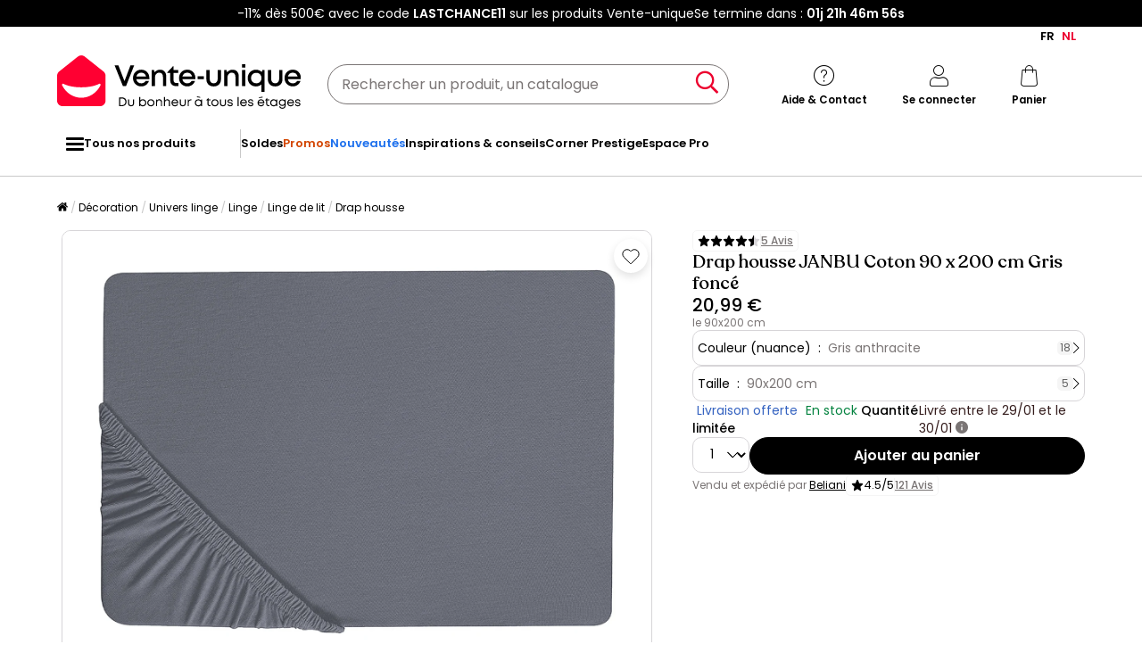

--- FILE ---
content_type: text/html; charset=utf-8
request_url: https://www.google.com/recaptcha/api2/anchor?ar=1&k=6LeKhU4pAAAAADKrUjV2u5pRv2dbHidBEDMej4b2&co=aHR0cHM6Ly9mci52ZW50ZS11bmlxdWUuYmU6NDQz&hl=en&v=PoyoqOPhxBO7pBk68S4YbpHZ&size=invisible&anchor-ms=20000&execute-ms=30000&cb=4rv1rhrxxhv8
body_size: 48880
content:
<!DOCTYPE HTML><html dir="ltr" lang="en"><head><meta http-equiv="Content-Type" content="text/html; charset=UTF-8">
<meta http-equiv="X-UA-Compatible" content="IE=edge">
<title>reCAPTCHA</title>
<style type="text/css">
/* cyrillic-ext */
@font-face {
  font-family: 'Roboto';
  font-style: normal;
  font-weight: 400;
  font-stretch: 100%;
  src: url(//fonts.gstatic.com/s/roboto/v48/KFO7CnqEu92Fr1ME7kSn66aGLdTylUAMa3GUBHMdazTgWw.woff2) format('woff2');
  unicode-range: U+0460-052F, U+1C80-1C8A, U+20B4, U+2DE0-2DFF, U+A640-A69F, U+FE2E-FE2F;
}
/* cyrillic */
@font-face {
  font-family: 'Roboto';
  font-style: normal;
  font-weight: 400;
  font-stretch: 100%;
  src: url(//fonts.gstatic.com/s/roboto/v48/KFO7CnqEu92Fr1ME7kSn66aGLdTylUAMa3iUBHMdazTgWw.woff2) format('woff2');
  unicode-range: U+0301, U+0400-045F, U+0490-0491, U+04B0-04B1, U+2116;
}
/* greek-ext */
@font-face {
  font-family: 'Roboto';
  font-style: normal;
  font-weight: 400;
  font-stretch: 100%;
  src: url(//fonts.gstatic.com/s/roboto/v48/KFO7CnqEu92Fr1ME7kSn66aGLdTylUAMa3CUBHMdazTgWw.woff2) format('woff2');
  unicode-range: U+1F00-1FFF;
}
/* greek */
@font-face {
  font-family: 'Roboto';
  font-style: normal;
  font-weight: 400;
  font-stretch: 100%;
  src: url(//fonts.gstatic.com/s/roboto/v48/KFO7CnqEu92Fr1ME7kSn66aGLdTylUAMa3-UBHMdazTgWw.woff2) format('woff2');
  unicode-range: U+0370-0377, U+037A-037F, U+0384-038A, U+038C, U+038E-03A1, U+03A3-03FF;
}
/* math */
@font-face {
  font-family: 'Roboto';
  font-style: normal;
  font-weight: 400;
  font-stretch: 100%;
  src: url(//fonts.gstatic.com/s/roboto/v48/KFO7CnqEu92Fr1ME7kSn66aGLdTylUAMawCUBHMdazTgWw.woff2) format('woff2');
  unicode-range: U+0302-0303, U+0305, U+0307-0308, U+0310, U+0312, U+0315, U+031A, U+0326-0327, U+032C, U+032F-0330, U+0332-0333, U+0338, U+033A, U+0346, U+034D, U+0391-03A1, U+03A3-03A9, U+03B1-03C9, U+03D1, U+03D5-03D6, U+03F0-03F1, U+03F4-03F5, U+2016-2017, U+2034-2038, U+203C, U+2040, U+2043, U+2047, U+2050, U+2057, U+205F, U+2070-2071, U+2074-208E, U+2090-209C, U+20D0-20DC, U+20E1, U+20E5-20EF, U+2100-2112, U+2114-2115, U+2117-2121, U+2123-214F, U+2190, U+2192, U+2194-21AE, U+21B0-21E5, U+21F1-21F2, U+21F4-2211, U+2213-2214, U+2216-22FF, U+2308-230B, U+2310, U+2319, U+231C-2321, U+2336-237A, U+237C, U+2395, U+239B-23B7, U+23D0, U+23DC-23E1, U+2474-2475, U+25AF, U+25B3, U+25B7, U+25BD, U+25C1, U+25CA, U+25CC, U+25FB, U+266D-266F, U+27C0-27FF, U+2900-2AFF, U+2B0E-2B11, U+2B30-2B4C, U+2BFE, U+3030, U+FF5B, U+FF5D, U+1D400-1D7FF, U+1EE00-1EEFF;
}
/* symbols */
@font-face {
  font-family: 'Roboto';
  font-style: normal;
  font-weight: 400;
  font-stretch: 100%;
  src: url(//fonts.gstatic.com/s/roboto/v48/KFO7CnqEu92Fr1ME7kSn66aGLdTylUAMaxKUBHMdazTgWw.woff2) format('woff2');
  unicode-range: U+0001-000C, U+000E-001F, U+007F-009F, U+20DD-20E0, U+20E2-20E4, U+2150-218F, U+2190, U+2192, U+2194-2199, U+21AF, U+21E6-21F0, U+21F3, U+2218-2219, U+2299, U+22C4-22C6, U+2300-243F, U+2440-244A, U+2460-24FF, U+25A0-27BF, U+2800-28FF, U+2921-2922, U+2981, U+29BF, U+29EB, U+2B00-2BFF, U+4DC0-4DFF, U+FFF9-FFFB, U+10140-1018E, U+10190-1019C, U+101A0, U+101D0-101FD, U+102E0-102FB, U+10E60-10E7E, U+1D2C0-1D2D3, U+1D2E0-1D37F, U+1F000-1F0FF, U+1F100-1F1AD, U+1F1E6-1F1FF, U+1F30D-1F30F, U+1F315, U+1F31C, U+1F31E, U+1F320-1F32C, U+1F336, U+1F378, U+1F37D, U+1F382, U+1F393-1F39F, U+1F3A7-1F3A8, U+1F3AC-1F3AF, U+1F3C2, U+1F3C4-1F3C6, U+1F3CA-1F3CE, U+1F3D4-1F3E0, U+1F3ED, U+1F3F1-1F3F3, U+1F3F5-1F3F7, U+1F408, U+1F415, U+1F41F, U+1F426, U+1F43F, U+1F441-1F442, U+1F444, U+1F446-1F449, U+1F44C-1F44E, U+1F453, U+1F46A, U+1F47D, U+1F4A3, U+1F4B0, U+1F4B3, U+1F4B9, U+1F4BB, U+1F4BF, U+1F4C8-1F4CB, U+1F4D6, U+1F4DA, U+1F4DF, U+1F4E3-1F4E6, U+1F4EA-1F4ED, U+1F4F7, U+1F4F9-1F4FB, U+1F4FD-1F4FE, U+1F503, U+1F507-1F50B, U+1F50D, U+1F512-1F513, U+1F53E-1F54A, U+1F54F-1F5FA, U+1F610, U+1F650-1F67F, U+1F687, U+1F68D, U+1F691, U+1F694, U+1F698, U+1F6AD, U+1F6B2, U+1F6B9-1F6BA, U+1F6BC, U+1F6C6-1F6CF, U+1F6D3-1F6D7, U+1F6E0-1F6EA, U+1F6F0-1F6F3, U+1F6F7-1F6FC, U+1F700-1F7FF, U+1F800-1F80B, U+1F810-1F847, U+1F850-1F859, U+1F860-1F887, U+1F890-1F8AD, U+1F8B0-1F8BB, U+1F8C0-1F8C1, U+1F900-1F90B, U+1F93B, U+1F946, U+1F984, U+1F996, U+1F9E9, U+1FA00-1FA6F, U+1FA70-1FA7C, U+1FA80-1FA89, U+1FA8F-1FAC6, U+1FACE-1FADC, U+1FADF-1FAE9, U+1FAF0-1FAF8, U+1FB00-1FBFF;
}
/* vietnamese */
@font-face {
  font-family: 'Roboto';
  font-style: normal;
  font-weight: 400;
  font-stretch: 100%;
  src: url(//fonts.gstatic.com/s/roboto/v48/KFO7CnqEu92Fr1ME7kSn66aGLdTylUAMa3OUBHMdazTgWw.woff2) format('woff2');
  unicode-range: U+0102-0103, U+0110-0111, U+0128-0129, U+0168-0169, U+01A0-01A1, U+01AF-01B0, U+0300-0301, U+0303-0304, U+0308-0309, U+0323, U+0329, U+1EA0-1EF9, U+20AB;
}
/* latin-ext */
@font-face {
  font-family: 'Roboto';
  font-style: normal;
  font-weight: 400;
  font-stretch: 100%;
  src: url(//fonts.gstatic.com/s/roboto/v48/KFO7CnqEu92Fr1ME7kSn66aGLdTylUAMa3KUBHMdazTgWw.woff2) format('woff2');
  unicode-range: U+0100-02BA, U+02BD-02C5, U+02C7-02CC, U+02CE-02D7, U+02DD-02FF, U+0304, U+0308, U+0329, U+1D00-1DBF, U+1E00-1E9F, U+1EF2-1EFF, U+2020, U+20A0-20AB, U+20AD-20C0, U+2113, U+2C60-2C7F, U+A720-A7FF;
}
/* latin */
@font-face {
  font-family: 'Roboto';
  font-style: normal;
  font-weight: 400;
  font-stretch: 100%;
  src: url(//fonts.gstatic.com/s/roboto/v48/KFO7CnqEu92Fr1ME7kSn66aGLdTylUAMa3yUBHMdazQ.woff2) format('woff2');
  unicode-range: U+0000-00FF, U+0131, U+0152-0153, U+02BB-02BC, U+02C6, U+02DA, U+02DC, U+0304, U+0308, U+0329, U+2000-206F, U+20AC, U+2122, U+2191, U+2193, U+2212, U+2215, U+FEFF, U+FFFD;
}
/* cyrillic-ext */
@font-face {
  font-family: 'Roboto';
  font-style: normal;
  font-weight: 500;
  font-stretch: 100%;
  src: url(//fonts.gstatic.com/s/roboto/v48/KFO7CnqEu92Fr1ME7kSn66aGLdTylUAMa3GUBHMdazTgWw.woff2) format('woff2');
  unicode-range: U+0460-052F, U+1C80-1C8A, U+20B4, U+2DE0-2DFF, U+A640-A69F, U+FE2E-FE2F;
}
/* cyrillic */
@font-face {
  font-family: 'Roboto';
  font-style: normal;
  font-weight: 500;
  font-stretch: 100%;
  src: url(//fonts.gstatic.com/s/roboto/v48/KFO7CnqEu92Fr1ME7kSn66aGLdTylUAMa3iUBHMdazTgWw.woff2) format('woff2');
  unicode-range: U+0301, U+0400-045F, U+0490-0491, U+04B0-04B1, U+2116;
}
/* greek-ext */
@font-face {
  font-family: 'Roboto';
  font-style: normal;
  font-weight: 500;
  font-stretch: 100%;
  src: url(//fonts.gstatic.com/s/roboto/v48/KFO7CnqEu92Fr1ME7kSn66aGLdTylUAMa3CUBHMdazTgWw.woff2) format('woff2');
  unicode-range: U+1F00-1FFF;
}
/* greek */
@font-face {
  font-family: 'Roboto';
  font-style: normal;
  font-weight: 500;
  font-stretch: 100%;
  src: url(//fonts.gstatic.com/s/roboto/v48/KFO7CnqEu92Fr1ME7kSn66aGLdTylUAMa3-UBHMdazTgWw.woff2) format('woff2');
  unicode-range: U+0370-0377, U+037A-037F, U+0384-038A, U+038C, U+038E-03A1, U+03A3-03FF;
}
/* math */
@font-face {
  font-family: 'Roboto';
  font-style: normal;
  font-weight: 500;
  font-stretch: 100%;
  src: url(//fonts.gstatic.com/s/roboto/v48/KFO7CnqEu92Fr1ME7kSn66aGLdTylUAMawCUBHMdazTgWw.woff2) format('woff2');
  unicode-range: U+0302-0303, U+0305, U+0307-0308, U+0310, U+0312, U+0315, U+031A, U+0326-0327, U+032C, U+032F-0330, U+0332-0333, U+0338, U+033A, U+0346, U+034D, U+0391-03A1, U+03A3-03A9, U+03B1-03C9, U+03D1, U+03D5-03D6, U+03F0-03F1, U+03F4-03F5, U+2016-2017, U+2034-2038, U+203C, U+2040, U+2043, U+2047, U+2050, U+2057, U+205F, U+2070-2071, U+2074-208E, U+2090-209C, U+20D0-20DC, U+20E1, U+20E5-20EF, U+2100-2112, U+2114-2115, U+2117-2121, U+2123-214F, U+2190, U+2192, U+2194-21AE, U+21B0-21E5, U+21F1-21F2, U+21F4-2211, U+2213-2214, U+2216-22FF, U+2308-230B, U+2310, U+2319, U+231C-2321, U+2336-237A, U+237C, U+2395, U+239B-23B7, U+23D0, U+23DC-23E1, U+2474-2475, U+25AF, U+25B3, U+25B7, U+25BD, U+25C1, U+25CA, U+25CC, U+25FB, U+266D-266F, U+27C0-27FF, U+2900-2AFF, U+2B0E-2B11, U+2B30-2B4C, U+2BFE, U+3030, U+FF5B, U+FF5D, U+1D400-1D7FF, U+1EE00-1EEFF;
}
/* symbols */
@font-face {
  font-family: 'Roboto';
  font-style: normal;
  font-weight: 500;
  font-stretch: 100%;
  src: url(//fonts.gstatic.com/s/roboto/v48/KFO7CnqEu92Fr1ME7kSn66aGLdTylUAMaxKUBHMdazTgWw.woff2) format('woff2');
  unicode-range: U+0001-000C, U+000E-001F, U+007F-009F, U+20DD-20E0, U+20E2-20E4, U+2150-218F, U+2190, U+2192, U+2194-2199, U+21AF, U+21E6-21F0, U+21F3, U+2218-2219, U+2299, U+22C4-22C6, U+2300-243F, U+2440-244A, U+2460-24FF, U+25A0-27BF, U+2800-28FF, U+2921-2922, U+2981, U+29BF, U+29EB, U+2B00-2BFF, U+4DC0-4DFF, U+FFF9-FFFB, U+10140-1018E, U+10190-1019C, U+101A0, U+101D0-101FD, U+102E0-102FB, U+10E60-10E7E, U+1D2C0-1D2D3, U+1D2E0-1D37F, U+1F000-1F0FF, U+1F100-1F1AD, U+1F1E6-1F1FF, U+1F30D-1F30F, U+1F315, U+1F31C, U+1F31E, U+1F320-1F32C, U+1F336, U+1F378, U+1F37D, U+1F382, U+1F393-1F39F, U+1F3A7-1F3A8, U+1F3AC-1F3AF, U+1F3C2, U+1F3C4-1F3C6, U+1F3CA-1F3CE, U+1F3D4-1F3E0, U+1F3ED, U+1F3F1-1F3F3, U+1F3F5-1F3F7, U+1F408, U+1F415, U+1F41F, U+1F426, U+1F43F, U+1F441-1F442, U+1F444, U+1F446-1F449, U+1F44C-1F44E, U+1F453, U+1F46A, U+1F47D, U+1F4A3, U+1F4B0, U+1F4B3, U+1F4B9, U+1F4BB, U+1F4BF, U+1F4C8-1F4CB, U+1F4D6, U+1F4DA, U+1F4DF, U+1F4E3-1F4E6, U+1F4EA-1F4ED, U+1F4F7, U+1F4F9-1F4FB, U+1F4FD-1F4FE, U+1F503, U+1F507-1F50B, U+1F50D, U+1F512-1F513, U+1F53E-1F54A, U+1F54F-1F5FA, U+1F610, U+1F650-1F67F, U+1F687, U+1F68D, U+1F691, U+1F694, U+1F698, U+1F6AD, U+1F6B2, U+1F6B9-1F6BA, U+1F6BC, U+1F6C6-1F6CF, U+1F6D3-1F6D7, U+1F6E0-1F6EA, U+1F6F0-1F6F3, U+1F6F7-1F6FC, U+1F700-1F7FF, U+1F800-1F80B, U+1F810-1F847, U+1F850-1F859, U+1F860-1F887, U+1F890-1F8AD, U+1F8B0-1F8BB, U+1F8C0-1F8C1, U+1F900-1F90B, U+1F93B, U+1F946, U+1F984, U+1F996, U+1F9E9, U+1FA00-1FA6F, U+1FA70-1FA7C, U+1FA80-1FA89, U+1FA8F-1FAC6, U+1FACE-1FADC, U+1FADF-1FAE9, U+1FAF0-1FAF8, U+1FB00-1FBFF;
}
/* vietnamese */
@font-face {
  font-family: 'Roboto';
  font-style: normal;
  font-weight: 500;
  font-stretch: 100%;
  src: url(//fonts.gstatic.com/s/roboto/v48/KFO7CnqEu92Fr1ME7kSn66aGLdTylUAMa3OUBHMdazTgWw.woff2) format('woff2');
  unicode-range: U+0102-0103, U+0110-0111, U+0128-0129, U+0168-0169, U+01A0-01A1, U+01AF-01B0, U+0300-0301, U+0303-0304, U+0308-0309, U+0323, U+0329, U+1EA0-1EF9, U+20AB;
}
/* latin-ext */
@font-face {
  font-family: 'Roboto';
  font-style: normal;
  font-weight: 500;
  font-stretch: 100%;
  src: url(//fonts.gstatic.com/s/roboto/v48/KFO7CnqEu92Fr1ME7kSn66aGLdTylUAMa3KUBHMdazTgWw.woff2) format('woff2');
  unicode-range: U+0100-02BA, U+02BD-02C5, U+02C7-02CC, U+02CE-02D7, U+02DD-02FF, U+0304, U+0308, U+0329, U+1D00-1DBF, U+1E00-1E9F, U+1EF2-1EFF, U+2020, U+20A0-20AB, U+20AD-20C0, U+2113, U+2C60-2C7F, U+A720-A7FF;
}
/* latin */
@font-face {
  font-family: 'Roboto';
  font-style: normal;
  font-weight: 500;
  font-stretch: 100%;
  src: url(//fonts.gstatic.com/s/roboto/v48/KFO7CnqEu92Fr1ME7kSn66aGLdTylUAMa3yUBHMdazQ.woff2) format('woff2');
  unicode-range: U+0000-00FF, U+0131, U+0152-0153, U+02BB-02BC, U+02C6, U+02DA, U+02DC, U+0304, U+0308, U+0329, U+2000-206F, U+20AC, U+2122, U+2191, U+2193, U+2212, U+2215, U+FEFF, U+FFFD;
}
/* cyrillic-ext */
@font-face {
  font-family: 'Roboto';
  font-style: normal;
  font-weight: 900;
  font-stretch: 100%;
  src: url(//fonts.gstatic.com/s/roboto/v48/KFO7CnqEu92Fr1ME7kSn66aGLdTylUAMa3GUBHMdazTgWw.woff2) format('woff2');
  unicode-range: U+0460-052F, U+1C80-1C8A, U+20B4, U+2DE0-2DFF, U+A640-A69F, U+FE2E-FE2F;
}
/* cyrillic */
@font-face {
  font-family: 'Roboto';
  font-style: normal;
  font-weight: 900;
  font-stretch: 100%;
  src: url(//fonts.gstatic.com/s/roboto/v48/KFO7CnqEu92Fr1ME7kSn66aGLdTylUAMa3iUBHMdazTgWw.woff2) format('woff2');
  unicode-range: U+0301, U+0400-045F, U+0490-0491, U+04B0-04B1, U+2116;
}
/* greek-ext */
@font-face {
  font-family: 'Roboto';
  font-style: normal;
  font-weight: 900;
  font-stretch: 100%;
  src: url(//fonts.gstatic.com/s/roboto/v48/KFO7CnqEu92Fr1ME7kSn66aGLdTylUAMa3CUBHMdazTgWw.woff2) format('woff2');
  unicode-range: U+1F00-1FFF;
}
/* greek */
@font-face {
  font-family: 'Roboto';
  font-style: normal;
  font-weight: 900;
  font-stretch: 100%;
  src: url(//fonts.gstatic.com/s/roboto/v48/KFO7CnqEu92Fr1ME7kSn66aGLdTylUAMa3-UBHMdazTgWw.woff2) format('woff2');
  unicode-range: U+0370-0377, U+037A-037F, U+0384-038A, U+038C, U+038E-03A1, U+03A3-03FF;
}
/* math */
@font-face {
  font-family: 'Roboto';
  font-style: normal;
  font-weight: 900;
  font-stretch: 100%;
  src: url(//fonts.gstatic.com/s/roboto/v48/KFO7CnqEu92Fr1ME7kSn66aGLdTylUAMawCUBHMdazTgWw.woff2) format('woff2');
  unicode-range: U+0302-0303, U+0305, U+0307-0308, U+0310, U+0312, U+0315, U+031A, U+0326-0327, U+032C, U+032F-0330, U+0332-0333, U+0338, U+033A, U+0346, U+034D, U+0391-03A1, U+03A3-03A9, U+03B1-03C9, U+03D1, U+03D5-03D6, U+03F0-03F1, U+03F4-03F5, U+2016-2017, U+2034-2038, U+203C, U+2040, U+2043, U+2047, U+2050, U+2057, U+205F, U+2070-2071, U+2074-208E, U+2090-209C, U+20D0-20DC, U+20E1, U+20E5-20EF, U+2100-2112, U+2114-2115, U+2117-2121, U+2123-214F, U+2190, U+2192, U+2194-21AE, U+21B0-21E5, U+21F1-21F2, U+21F4-2211, U+2213-2214, U+2216-22FF, U+2308-230B, U+2310, U+2319, U+231C-2321, U+2336-237A, U+237C, U+2395, U+239B-23B7, U+23D0, U+23DC-23E1, U+2474-2475, U+25AF, U+25B3, U+25B7, U+25BD, U+25C1, U+25CA, U+25CC, U+25FB, U+266D-266F, U+27C0-27FF, U+2900-2AFF, U+2B0E-2B11, U+2B30-2B4C, U+2BFE, U+3030, U+FF5B, U+FF5D, U+1D400-1D7FF, U+1EE00-1EEFF;
}
/* symbols */
@font-face {
  font-family: 'Roboto';
  font-style: normal;
  font-weight: 900;
  font-stretch: 100%;
  src: url(//fonts.gstatic.com/s/roboto/v48/KFO7CnqEu92Fr1ME7kSn66aGLdTylUAMaxKUBHMdazTgWw.woff2) format('woff2');
  unicode-range: U+0001-000C, U+000E-001F, U+007F-009F, U+20DD-20E0, U+20E2-20E4, U+2150-218F, U+2190, U+2192, U+2194-2199, U+21AF, U+21E6-21F0, U+21F3, U+2218-2219, U+2299, U+22C4-22C6, U+2300-243F, U+2440-244A, U+2460-24FF, U+25A0-27BF, U+2800-28FF, U+2921-2922, U+2981, U+29BF, U+29EB, U+2B00-2BFF, U+4DC0-4DFF, U+FFF9-FFFB, U+10140-1018E, U+10190-1019C, U+101A0, U+101D0-101FD, U+102E0-102FB, U+10E60-10E7E, U+1D2C0-1D2D3, U+1D2E0-1D37F, U+1F000-1F0FF, U+1F100-1F1AD, U+1F1E6-1F1FF, U+1F30D-1F30F, U+1F315, U+1F31C, U+1F31E, U+1F320-1F32C, U+1F336, U+1F378, U+1F37D, U+1F382, U+1F393-1F39F, U+1F3A7-1F3A8, U+1F3AC-1F3AF, U+1F3C2, U+1F3C4-1F3C6, U+1F3CA-1F3CE, U+1F3D4-1F3E0, U+1F3ED, U+1F3F1-1F3F3, U+1F3F5-1F3F7, U+1F408, U+1F415, U+1F41F, U+1F426, U+1F43F, U+1F441-1F442, U+1F444, U+1F446-1F449, U+1F44C-1F44E, U+1F453, U+1F46A, U+1F47D, U+1F4A3, U+1F4B0, U+1F4B3, U+1F4B9, U+1F4BB, U+1F4BF, U+1F4C8-1F4CB, U+1F4D6, U+1F4DA, U+1F4DF, U+1F4E3-1F4E6, U+1F4EA-1F4ED, U+1F4F7, U+1F4F9-1F4FB, U+1F4FD-1F4FE, U+1F503, U+1F507-1F50B, U+1F50D, U+1F512-1F513, U+1F53E-1F54A, U+1F54F-1F5FA, U+1F610, U+1F650-1F67F, U+1F687, U+1F68D, U+1F691, U+1F694, U+1F698, U+1F6AD, U+1F6B2, U+1F6B9-1F6BA, U+1F6BC, U+1F6C6-1F6CF, U+1F6D3-1F6D7, U+1F6E0-1F6EA, U+1F6F0-1F6F3, U+1F6F7-1F6FC, U+1F700-1F7FF, U+1F800-1F80B, U+1F810-1F847, U+1F850-1F859, U+1F860-1F887, U+1F890-1F8AD, U+1F8B0-1F8BB, U+1F8C0-1F8C1, U+1F900-1F90B, U+1F93B, U+1F946, U+1F984, U+1F996, U+1F9E9, U+1FA00-1FA6F, U+1FA70-1FA7C, U+1FA80-1FA89, U+1FA8F-1FAC6, U+1FACE-1FADC, U+1FADF-1FAE9, U+1FAF0-1FAF8, U+1FB00-1FBFF;
}
/* vietnamese */
@font-face {
  font-family: 'Roboto';
  font-style: normal;
  font-weight: 900;
  font-stretch: 100%;
  src: url(//fonts.gstatic.com/s/roboto/v48/KFO7CnqEu92Fr1ME7kSn66aGLdTylUAMa3OUBHMdazTgWw.woff2) format('woff2');
  unicode-range: U+0102-0103, U+0110-0111, U+0128-0129, U+0168-0169, U+01A0-01A1, U+01AF-01B0, U+0300-0301, U+0303-0304, U+0308-0309, U+0323, U+0329, U+1EA0-1EF9, U+20AB;
}
/* latin-ext */
@font-face {
  font-family: 'Roboto';
  font-style: normal;
  font-weight: 900;
  font-stretch: 100%;
  src: url(//fonts.gstatic.com/s/roboto/v48/KFO7CnqEu92Fr1ME7kSn66aGLdTylUAMa3KUBHMdazTgWw.woff2) format('woff2');
  unicode-range: U+0100-02BA, U+02BD-02C5, U+02C7-02CC, U+02CE-02D7, U+02DD-02FF, U+0304, U+0308, U+0329, U+1D00-1DBF, U+1E00-1E9F, U+1EF2-1EFF, U+2020, U+20A0-20AB, U+20AD-20C0, U+2113, U+2C60-2C7F, U+A720-A7FF;
}
/* latin */
@font-face {
  font-family: 'Roboto';
  font-style: normal;
  font-weight: 900;
  font-stretch: 100%;
  src: url(//fonts.gstatic.com/s/roboto/v48/KFO7CnqEu92Fr1ME7kSn66aGLdTylUAMa3yUBHMdazQ.woff2) format('woff2');
  unicode-range: U+0000-00FF, U+0131, U+0152-0153, U+02BB-02BC, U+02C6, U+02DA, U+02DC, U+0304, U+0308, U+0329, U+2000-206F, U+20AC, U+2122, U+2191, U+2193, U+2212, U+2215, U+FEFF, U+FFFD;
}

</style>
<link rel="stylesheet" type="text/css" href="https://www.gstatic.com/recaptcha/releases/PoyoqOPhxBO7pBk68S4YbpHZ/styles__ltr.css">
<script nonce="qiiIDNdTl5oOhy7nuJblEQ" type="text/javascript">window['__recaptcha_api'] = 'https://www.google.com/recaptcha/api2/';</script>
<script type="text/javascript" src="https://www.gstatic.com/recaptcha/releases/PoyoqOPhxBO7pBk68S4YbpHZ/recaptcha__en.js" nonce="qiiIDNdTl5oOhy7nuJblEQ">
      
    </script></head>
<body><div id="rc-anchor-alert" class="rc-anchor-alert"></div>
<input type="hidden" id="recaptcha-token" value="[base64]">
<script type="text/javascript" nonce="qiiIDNdTl5oOhy7nuJblEQ">
      recaptcha.anchor.Main.init("[\x22ainput\x22,[\x22bgdata\x22,\x22\x22,\[base64]/[base64]/[base64]/ZyhXLGgpOnEoW04sMjEsbF0sVywwKSxoKSxmYWxzZSxmYWxzZSl9Y2F0Y2goayl7RygzNTgsVyk/[base64]/[base64]/[base64]/[base64]/[base64]/[base64]/[base64]/bmV3IEJbT10oRFswXSk6dz09Mj9uZXcgQltPXShEWzBdLERbMV0pOnc9PTM/bmV3IEJbT10oRFswXSxEWzFdLERbMl0pOnc9PTQ/[base64]/[base64]/[base64]/[base64]/[base64]\\u003d\x22,\[base64]\\u003d\\u003d\x22,\x22XH7Dr8OuV8Orw7nCmH0gJAbDkDPDl8Kfw77CrsOXwqHDkDk+w5DDrFTCl8Okw4oCwrjCoQ5wSsKPMcKIw7nCrMOFPxPCvEptw5TCtcO0wpNFw4zDvHfDkcKgUzkFIi06aDsYScKmw5jCgmVKZsOAw5suDsKlblbCocOiwoDCnsOFwpVGAnIpNWo/bAZ0WMOCw6Y+BD3Ci8OBBcO/w44JcHDDrhfCm3nCocKxwoDDqVl/VHY9w4dpECbDjQtHwq0+F8KTw5PDhUTCnsOHw7FlwrbCt8K3QsKPYVXCgsO2w5PDm8OgdcO6w6PCkcKFw50XwrQwwp9xwo/[base64]/CuSbCknHCkkfDosK8Ox8Sw4NIw74YAsKQe8KSNwR+JBzCpxXDkRnDvmbDvGbDgsK5woFfwp/CoMKtHG/DjCrCm8KmIzTCm3jDtsKtw7kkPMKBEHU5w4PCgFjDlwzDrcKXWcOhwqfDhT8GTl7CiDPDi3LCpDIAciDChcOmwqEBw5TDrMKKRw/CsQhOKmTDr8KSwoLDpnTDrMOFETDDjcOSDERlw5VCw6fDv8KMYX7ChsO3OyA6QcKqGw3DgBXDoMOqD23ChjMqAcKywqPCmMK0f8Ocw5/CujdnwqNgwoh5DSvCgsOdM8KlwoxpIEZvCytqE8KDGChjeD/DsRtHAhxawprCrSHCssKOw4zDksO0w4AdLBDCssKCw5EcRCPDmsOsdgl6wrYGZGpgJMOpw5jDucKJw4FAw78HXSzCul5MFMKIw61Ea8Kgw6oAwqBKbsKOwqAhKR80w4VKdsKtw7l0wo/CqMKKCE7CmsK1fjsrw6ssw71PVAfCrMObEE3DqQgZPCw+dRwIwoJRRCTDuBzDjcKxAwx5FMK9NsKmwqV3ajLDkH/Conwvw6MjdGLDkcOvwqDDvjzDn8O+YcOuw5YzCjVkDg3DmgBcwqfDqsO3FSfDsMKoCBR2AcOew6HDpMKvw6HCmB7CicOAN1/Cu8Kyw5wYwqrCqg3CkMOxPcO5w4YYD3EWwobCmwhGXCXDkAw2TAAew5g9w7XDkcOiw4EUHBotKTkuwqrDnU7Ci3QqO8KtDjTDicOSRBTDqinDlMKGTD1DZcKIw5PDglo/[base64]/w4vCoiPDmMKQRVTCk8Kuw7zDr8OEw4AIwqzCsMOwZUYpw67CvkbCuAPCiU0FUwoDEwcZw73CgMO4wpAmw5zCm8KPRWHDj8K6ajLCt3DDqD7DpxADw7wCw4LDtiJ2w7LCmyh+D3zCmgQ9aXLDnjEPw7vCqcOiMMOIworCnsOjb8KLIsKNw7xWw45mworCpT/CrykowojCkjkfwrjCtwvDjMOoOsKhY0RgPcOKPyQKwq/CuMOXw4R3bcOxXlbCjGDDmGjCncKPDQ9YbMOxw6/CjATCssORwoHDnG1jbXjDisOfw5bCkcK1wrjCnwlawqfDk8OwwrFvw4Iyw4wpHk0/[base64]/CmHnCjXYCHsOEw6QqdV3CnMO/dsKaEMKje8K2LsOdw4/DqX7Cj3jDmFdAMsKGRMOrG8OUw4VQJTFIw5h0TwdmQMOVZTY+DsKGUlArw4jCrysVEhlEGMOswrs3bETCjMOAJMO4worDnj0GTcOPw74EX8OQECN5wp5nRzLDrMO2Z8OIwqPDpGzDjCsBw5x1U8KXwrzCqXx3ZcOvwrB4B8Kbwppww7nCsMKrMx/Co8KLamHDtgI5w6MXTsKzc8OXPsKHwrccw4nCnShxw4Ucw7osw7MBwrltS8KRKll7woFswopFJxDCoMORw7TCnzELw4xaXsORw7PDn8KBdx9Vw7zChWrCgAbDrMKFWDI7wp/ClkNAw4/CugN4YULDn8OKwqwtwrnCtcOUwpQhwoYyEMO3w7PCsHTCtsOXwojChcKmwpprw4MoBRfDoTtMwqZbw7pbLAfCnwMRDcOZWzwNeR3DlcKzwoPCsl7CjsO1w7YHKsOxJMO/wo4xw4jCmcKMfMKawrgZw7dcwotlakvCvTlmwqxTw4kpwpTCqcK7J8Oqw4LClCw5w4YDbsOEQ23Coxtrw6UTJBhywo7CmgBKfMKqNcOeJsKCUsKQRBDDtQHDgsOMQMKBeybDsnnDh8K3SMKiw71aAsKxW8K2woTDp8OQwp1MOMOwwqLCvjjCtsO9wo/[base64]/[base64]/[base64]/DgFjChMOXw4jDqcOcTMK2csOVw4kdI8OKRMOtelPCtMKWw6fDiB3CqcK/[base64]/ChsOnw597CnxIL8O5woIGdsKawqnDlcOZRBDDi8OKT8OtwqrCrsKUYsKMLhAsXTLChcOHcsKkQ2xnw47CoQklJMOdOiBkwrfDv8O+ZX/CocKzw7RNF8KUbsOPwqIWw7F9ScKYw54BHCpaSSFdbRvCo8KGD8KeE3jDs8KLAsKjG14DwrPDu8OqX8OFJ1DDj8Oaw7YEI8KBw5tGw4YzcTlANcOgF2fCogbCiMOmAMOwCHfCv8O3wp9gwoApwovDrMOBwr/[base64]/Dm8KSSis/WB/[base64]/DrVnDtABhQsOvRGTDj1rChiXCq0LDhGDCq2tQVcKJEsOHwoXDlsKjw57DsVrDuxLDv2DClcOmw4wPCU7DsiTCmT3CkMKgIMOPw7p/woANXMKkTGx9w6VzU3x2wofCg8OmJcK8FRDDi3HCqMOrwoDCrixcwrfDtHLCtXAoHQbDr0wnODvDvMOmA8O5wp4Qw78zw5IdYx90Ik/Cr8K8w4PCtD9dw5fCih3ChxTDo8KIwogJD00CQcOVw6vDnMKQXMOGw7tiwpcCw6hxEsK0wrVLw5U0wqtfQMOpMSJReMKOw4YNwo/[base64]/[base64]/[base64]/DtmjCm8KqZcKmM1kaw6DCk8O4P0stT8KQdiQYwqkOwoYfwpYxacOlH37CgMKnw7A+VMKmdhV7w7JgwrfCgwRSbcOeUEHDsMKtaULDm8OET0VxwoMXw4AkZsOqw7DDvcOUf8KEfxctw4rDscOnwqsDOMKCwroxw7/DjX1/[base64]/CvsO1fFbDpcOxw4PDv8KKNg0bwqjClMOfw67CtlrDuhYPZSs3B8KzQ8OXNsO4LcKiwr1Cw7/Cr8O4ccKhIQLCjj4Pw64nYsKRwoPDvMKxwowvwppQBU/CsmTCpDfCvnHDgF8SwpgjB2QQICo7w4lKeMORwrLDthrDpMOsDmjCmwrCvwXDgEh8aBwhWXNyw6hGKsOjbMOLw58GR0/DsMKKw7PDsUDDq8OabSVnMRvDmcOKwpQKw7IfwqDDiF0Qf8KCEMOFcFnCkSltwq7CgcKtwr0Fw6kZY8ONw7Yaw5I0wqAzd8Kdw4nDl8KcAMOIK2bCsTh/wpbCjx/[base64]/Dgj0jwptOMMKoZAN5dn7DgXhjw74ewqHCsw7ChmxXwrUBC23CgW/ChsOJwrBaSWDDg8Kew6/CisO2w5I3e8OXYT3DtMOOAQ5Lw5Y/[base64]/CmXscEcOoLH81w5txPcKlOMO4wrPCvTJNwrIQwp3CiVTDlkLDgsO7ZlnDm3rCt3tQw4wRdxfCk8KPwp0kO8Ohw53DtivCvXrCnTptf8OWdcO/WcKUGi4BLldvwpUiwrzDuiweRsO3wqHCv8OzwpwqYsKTasOWwrRPw6EkF8OawrnCmFfCujzCu8OYNwHDs8KWTsKmwqTCm0YUNVDDmA/CjMOFw6l8GMKIbsOowrlkwp9Ic3bDs8OlYcKAKDFlw7vDu0h9w7R8DEPCjxxYw45twrN3w7NVUB3Cii7DtsKpw7DChcKew5PCjHbDmMOcwrx+wox+w5kAJsKPScOzPsKNZhzDl8Otw5DDkFzClMO+wo49wpPDsnDDncKYwqjDmMO2wr/CscK4esKTGsOfXmIIwqwCwp5WLlbCrXjCnm/Ch8OJwocYbsOaB30YwqEKA8OVNFEGw5rCqcKww7/CksKww4IOX8OJw6/[base64]/[base64]/CuDEdwpwvwqAhey0PEEzCgsKLRnzCm8KHQcKZe8ObwpMOb8OfCQUtw7HDly3DiChfwqJNZQ1Yw5VAwoXDo3PDlRoQMWFKw5PDnsKUwrABwp47P8K/wpgQwpHCkMObw4jDmBXDv8Odw6jCoUoHNz/DrsOPw7dba8Ouw6JDw6XCjilew7NiQ0tDOcOEwqkIwq/CuMKew7FNe8KMO8O/bMKyG35lwpNVw4nDjsKcw4bDsGHDv2dLZ2Nqw4/Ckxk1w6pqCsOVwqZSUsOQEhlGbgArXMKnwoHCijkpJcK9wo45ZsKNBcKSwqDDkmYgw7fCjMKTwqtMwo0YR8OjworCmRbCocKswpXDnsOIXMOBWDHDm1bCmCXDrcOYwpTCtcOQwpp7wr0Twq/CqFLCl8Ktwq7ClRTCv8O/[base64]/CqGjDmFsTMhrCpWLCg8K+w404w5jDmRrCkW5hwqfCncOew4vCjSw7wrTDiEDClMKFbsKgw53DqcK7wo/Cm25vwowEwrbDs8OLM8K+wpzClzgKJwZcWMKXwpwRSwsjw5tQNsK9w7/DoMOEGQzDs8OgecKPGcKwQEtqwqDCj8KsJWvCqMKlFG7CpMKlWcONwoINZhvCuMO/wo7DiMOeWsOvw5cYw5JJNgcLCllKw7nCo8O3QF9YFsO0w57CgMOQwotNwrzDllhABMKtw6NJLz/CiMKbw6fDp0jDpEPDocKlw6BdfQV3wo82w6jDkcKkw7F6wo/DqQJlwo7CjMO2B0JRwr1Nw65Hw5QTwrslFMODwo5BQ1FkPlTDrBVGAx17wovDiEYlAGLCkUvDrcKHIsK1f1bCqTlCEsKhw67CtDE/wqjCnzPCk8KxccKtOiMBZ8Krw6k3wqcoe8Kpa8OoOyPDusKXV3Fzwp/Cnj5zM8OEwqjCqMOTw4/[base64]/DjsODHMO4woXCgcKQwpF8Rg/Dq07CvFFaLFbDtsKfF8OxwpoUSMOtEcKzWMOFwpsFf3pJUEzDkMOCw60nw6bClMKIwp1ywo59woAYBMKpw6hjQ8KXw4hmN0XDk0R+NjLDqEPCiid/[base64]/ChCDCh3rDlmzDpMOsw6XDl8Oawrg/EsOZIXUHZkxUEwfCkkfCmC/CjATDi1UsO8KSRsK3wpHCgzvDg3LDmsKdQy3DqcKqLcO1wqnDhMK5UsOkHcKuw5g/[base64]/wrLDlMKlBXzDtQdtfMO/[base64]/DkcK9wobDkcK+wr97Vg/[base64]/CksK8GxrDp8OBST/DkcKQb33CgMOvf3vCpz86HsK7YMOFwr/CksOfwoLDrwzChMKiwpMABsOiwpFvw6TCnz/CnnLDsMKdHVXCjRzCqcKuc1DDisKjw7/CihgZOcOYQlLClcK2ScKOcsKQw5tDwr1gwpbDjMKPwpzCo8OJwrQcwpvDisOuwp/DlTTDsnMzKhxgUW5Gw6ZSC8OfwoFFw7vDgmYDUHDCs2lXw5kzwq46w4/DvRTDmi0cw7TCmV0QwrjCgCrDrWNowpN4w5lfw4w9Ni/Cv8KzUsK7w4XCjcOcw5h1wqhMajAdXCsqdFzCrCcyVMOjw5DCrSYPGDTDtgsGaMO0w7DDnsKVRsOWw7xWw6w/wpfCrxRlwo5yCAtkcRdJLcO5NMOKw6pSw7jDssKtwoBuFsK8woIFEcKhw4kzfDsKwpM9w5rCp8O/PMKewq/DpsO9w4LCuMOtYR8HFjnCiRZ5M8KOwpLDox3DsgnDjTLCjsOrwp0KL33Do3DDlMKaaMOZwoI7w6gLw7HCu8OFwoJ0BAPCizloWw87wqHDsMKXCcORwpTCgwZ1w7ENOxvCjsOkeMOGKMKxIMKjw4/CmWN3wrTCoMKSwpZ3wozCq2XDjsKtSMOew4V0wo7CuQHCt31lbD7CnMKLw5htCmfCmWDDl8KFVV3DqAo4J3TDnj/[base64]/ClsOjWMKBeknDtHIzw5kEw4nCs8OqYBh4w6jDpcOvOU7DqcOUw6PCsEnDo8KzwrMwAcKswpJPRjLDl8K4w4TDjR3CinHDlcOYAWrCs8OjXnbDu8KLw4o4w4PCuShbwqXCuF/DowLDtMOew6DDumssw7/DvcKVwqjDnlfCmcKlw7rDisOMdsKRYwIVAMO2TWRCLHIvw5g7w6zDlATCgV7DpcOKMyLDmAnDlMOiLMKnwrTCksKmw7Aqw4fDgE/DrkBhTzchw4zClzzDrMOHw7/CiMKkTsOGw7csMidmwrsgQUMBDWVPPcO4ZDbDkcKnNVIewq9Ow7fDh8K0C8K6dzbClRARw60KCS7Cs3oudMO/woHDtUTDkHRAXMOIUglQwojDlHkzw5gub8K5wqbCgsOxN8ORw4fDnXzCo2t4w4VGwpDDssOZwphIJcOTw73DocKJw6A2B8O7esO8dlfDoTDDs8KfwrpfFsKIO8OrwrYxL8OYwo7CgkEywrzCiynDrFgQUApFwqAOZ8K8w4/Dk1XDj8K+w5XDuSA5K8OraMKGD1jDmzrDsCErCAfDlEt1FsOXFirDisOdwpIWOHfCinjDo3fCg8O+NMKVJcKXw6jDgsOewroNI1xnwp/[base64]/CrsKKwpI4w4fDqsKMw5doJj0EfMOnw7fCmQjDtmHCvMOUP8KVwo/CiV/CqMK/[base64]/[base64]/Ci2zDq2EYdCjDozVtwpbClcOHIDttISp9wpnChcO5w75uH8OcGsK1CngFw5LCsMO8wr/DjMKEGh7Dm8KNwoZwwqTCpkYYUMKSw6I2WhHDmcOuTsOMGl/[base64]/JBd6w4EsacK1w7dMc17Cr3DDpnRcwrfCoj7CpmTDkMKZfMONw6J6wpbCqArCpzzDhcO/[base64]/DjsKGWsKkQz7Cj8KGD8KWWV7DmMKiI0XCmsOaGUfCo8KubMOASsOMwrUMwqVJwqZ7wq/CvAfClsODC8K6w7/DpVDDhF4/CjvCll8NfHDDpSPCs0vDsy/DhMKrw4p2w4TCpsO9woggw4wkXFIfwogvCMOdNMOxfcKtwpwHw7cxw6LClx3DgMKvSsK8w57CtcOHwqVKWnLCrRnCh8Owwp7DnX0eLAVcwpR8KMK/w6JrcMOawrhQwrJIQsO4CApAwozDhcKaIMOYw7FIeEPCggHCkRjCt3AGQEvCq3bDpMO7b0Edw7lmwpPCnF5/W30vFsKGAQnCpMO6f8OiwrFwA8OKw6ovw77DtMOAw6BHw7Qpw5UFWcKyw6kUDnrDjWd2wr4mw5nCqMOzFzY3fMOlEBnDj17DggtEVjMJw5okwozCviPCuzXDlFRpwpHCvWPDgF9PwpsXw4PCmgLDusKBw4QzIEkdFsK8w5/Cu8OGw7TDjsODwp/CvER7dcOqw5RDw7HDt8K6A2BQwoDDl2QNZMKOw7zClcOaBsOfwrMXCcOuUcKiVHYHwpUrL8Oowp7DnyXCvcOoYCsSVhAww53Cvkl9woLDswRWZ8K2woNPV8Otw6rDpFXDmcO5wo3Ds3RNNDDDj8KaClzDl0Z/In3DoMOQwpHChcOFwo/Cvy/CssKZLDnCnsKwwogYw43DhXhlw6cPGMK5XMOmwrLCscKiUB5uw73DslUieAYhZcKMw4UQdMO1wpTDmgjDiUkvVcOWRkTCp8Ksw4XCtcKqwoXDkRh/Z1t0c3t5GMOkw6hyakXDuMKfLsKGZxjCrR7CvB3ClcK6w5LDuifDqcK7wpfCoMOYPMOiEcOIEmHCh24nbcKSw4LDpsKcwpHDmsKnw5t1wq9Tw5XDi8KHasK/wr3Cv3bChsKoeXvDncObwqA7FBjCrsKGPcOpHcK/w5LCvMK7aEvCsHPCgcKBw48jwotow5tyW2Y/[base64]/[base64]/DgFXCklfDgTfDihXCrTNRBMOfIcKhW2nDiynDsigsfMKUwobCusKCw7wJTMOFJ8OKw7/[base64]/SHrCosKjw6/CpMKBPsOLYsOZw6fDisK0w4bDixPDiMKMw4vDlMKqLVAawqjCt8OLwoHDlA92w5fDgMOGw4XCtDBTw4E2HsO0SRrCrcOkw4YMfMK9AGXDondiBUJtbcOQw5tBNBbDiXLClj1uP3ZJRSzDgMODwqXCp23CqgouZidww78RBi9uwo/DmcK+wo9+w5pHw6rDvMKKwqMKw4U8wpjCkCXCsDnDmMKewrbDmDjCnELDucOewrsPwqxYwoN/CMOWwqvDggQmf8KMw6QwfcO7OMOBYMKJfg41H8KxEcOfR2g9Rltiw65Ow6HDolg5V8KlJQYrwoZ3fHjCtAXDtMOWwpcowrTCkMKRw5zDpCfCvhkLwpwIPMKuw6h/w5PDhsOrU8KJw5zCn2FZw6ouFcORw5wOdyMxw4bDicKvOsOvw6ILaBLCkcOFQsKVw57Dv8Otw6VPVcOQwr3ClcO4VsK9XwfDv8O6wqfCvQ/DnBTCq8O+wobCucOrQMOFwpPCgcO0aXvCtlfDkwDDr8OPwqxvwrLDkCwfw7JQwpVSDMKbwr/CognDtcKhYcKCOBZaFsOUNSbCgMOSNQVrJ8KzBcKVw6l6wr/[base64]/[base64]/Dg19Kw4Mqw6pPDxnDtW8Ww7jClcKBw5h3TMKVw4UpLzvDkyAAO3xRw73Ct8K4aiBvw4LDhsOvwoLCocKnVsKpw5vDl8KXw7FhwrbDhsOpwpwaw53CvsK0w7HCg0BDw7LDrxzDnMOXb17CvBLCmE/DihgbDcKVBgjCrDJ/wptgw55Ewo/CuFo1w597wpHDocOQwpp/wprCs8KuTjltB8K3VsOePsKgwr/CmBDCkzHCmD09wq3CqGTDtGY/aMKRw5TCk8Kkw67CmcO6w5nCjcOhasKmw6/DlAvDiRXDscOVVcK2NsKLAyNrw6fDgXLDr8OSM8OaYsKEHSkAasOracOJUgjDiAtzesKTw7/DmcO+w5HCmWwOw4IBw7c9w7NfwqXChgbDh24Jw6/Do1jCpMOOYk85w71wwrsqwqc8QMKlwrYwQsKuwqHDkMOyBsK4dXNGw77CusOGKiZKXyzCnMKaw4PCmQfDigHCq8KBPy/[base64]/[base64]/DjRDCl8O+wpfCq8OsNRDCtxY5fsOgaw/[base64]/DvDhCcsK8wrzDisKab8Odw7nDv8KBwohORHJkC8KkJsKew50cPcKXD8OIBsOGw5TDtVnCo1/[base64]/DrMK9VDlvw5BYE1rCk8OzKMOkwqDDv8K4w4rDpjs0w6fCgMK8wowRw4zCsGfClsOHwo3CosKrwqkeRxrCgml+VsK6X8O0VMKhPMO4asOpw5xcLDrDucKgXMOrXW9PK8KMwqI3w4/CucKuwpUVw7vDlMO7w5PDuEMrTRIOYDBTRRLDuMOLw7zCkcOZdwtCADHCtsK0HDBdw4Bfa2Jmw4Z/[base64]/[base64]/DlMKCw74owqIHw6TCmMKycxQaHyrCm3BXB8O8KMOjdWLCksOnHHl4w4DDvcOgw7bCmEnDpsKGTAAYwqR5wqbCj1LDmsO9w5vCm8KdwrbDlsK7wqlfWsKXAmBQwpgHVktuw5FmwqvCpsOew6Y0IsKeS8OwGsKzEk/[base64]/DmsKTDzQrw6LCqcOgw71eVhVzATLCpSQ6w5vCvMK+BiLCoFBpLDnDq3/DgcKFLiJiAVbDjmVfw7MKw5jDnsODwpnCplvDo8KHUcOYw7vCmxwXwrLCpirDrF8gWVjDsRNcwqooAsO7w4E1w5Vawpw8w598w5JnCsK/w4Auw5PDnxUzC2zCv8KCRcO0DcO6w5QhF8OeTRbCmXEYwrDCvDXDuAJJwrosw7kpJx4RKyPDhzrDn8OYBsOlUhjDucK7wpVtDyN7w7zCoMORZiPDlR9Tw7XDisKQwqPCjMKwZcKSfUNgHQhdwpkZwrJmw718wovCrD/DpnjDvxRZw5jDlRUEw752KXBxw7zCmBbDkMKdSRJRJG7DoV3CtsKmHkTChsOjw7xzKwAjwqofEcKKDsKzw4l8wrUpVsOIK8KZwot0wrHCuW/CqsKnwpNubMKRw7Z2TnPCpSNIZsKuCsOeM8KGAsKHaWXDtAvDklrDg1LDlCrDksOFw4hIwrB6wqPCq8K+w5/CpF9lw4wQLMKxwqjDjMK5wq/Cqw84LMKuY8K6w70acx7Dp8OowrYICcK0csOqEmHClMK5w4pAPkhFbRjCqhrDlsKIFhzDnlhWw4DCqCXDiB3Do8KkCB3CvXjDsMOPQXFBw747woFAfsOPQQMLw6LCunvChcKbN1/CvA7Cizh+wpXDjE3DjcOTwpvCuCZtYcKXbsKnw5NHSsK8w70/T8K7wpDCoh9RKi15KE/Drx5LwqsDa34BcQUUw50xw7HDhw9oK8OuSAPDqQHDjFHDtcKuVMK8wqB1BCIOwro9Bg5kS8OUbUETw5bDkx5rwpNXacKCbCsMNcKQw6LDiMKfw4/CncOTTMKLw4w4R8OGw5nDqMOdw4nDr18LBDjDiGN8wpTCvWjCtDgTw4EGCMONwofClMOew7nCg8O9IVzDun8dw7zDssK8CcKww71Ow7zDgUTCninDg3nDkX1jQMKPQD/DngVXw7jDuHAUwrpqw6kKEXzCg8OUSMKsDsKHRsKTP8OVTsO4Ax1wFsOdZsO+Em12w5rCvAPCsG3CjhPCsW7Dpjo4w4UrIMOxf3ETwqzDmzQgAR/ChwQQwo7Dr0PDtMKZw5jCq35cw4PCjjo1wr7DvMOewobDr8O1FlXCvcO1axYOwpZ1wplHwrvClnvCkibDi1FJRsK7w7omX8KtwowDfVbCm8OMHyJaBsKcw7TDhjDCqDU/[base64]/CvsOOw43DoCtJJ1XDuzQVwonCr8O9d8Khwq/DvUvCvMKBwq/DrsO5J1nCqsO+IURgw5g2HSDCmMOIw6DCt8OGOURdw6wOw7/DuHVsw6ghcmHCqyxgw4DDlA3DpR7DtcKNeT7DtsOXwqzDu8K3w5cCcQYYw6k7N8OxUMObAUvCucKDwrbCjsOKPcOVw78NHsOAwo/Cj8Klw6hIKcKqRsKFcT7Cv8OxwpMLwqV/wq3DrHHClcOqw63CjBTDncKlwpnCq8OAY8KiSXoVwqzCiz57LcOSwrfCmcKvw5LCgMK/UcKhwo7DkMKfI8OFwrbCssKxw6bDrC0OARZ2w43CvBrDjyYQw6xYFy5xwowZRsO1wrIJwq3DmMKFKcKEO2RaS1/[base64]/FE1Zw45eDVTCh8KjMCpbB2Mbw7JFw7DDjMOPaG7DgsOENG7CvMKHw7DChl/CssK9asKFa8KTwqlVwowKw5DDqADCin/CqsKEw5tJXWNZMcKPwqTDvH3DicOoLDvDvF0SwqHCocKDwqYvwr/CjsOjwrnDlg7DvGQ8FU/CjgIHD8K6CcOGw4AXTsKWbcOuHEgAw7LCrMONWR/Ck8Khwq0gSC/[base64]/DkWkXMkzDmcKtYMKiw5Fowp3CoMKLd1DClUbDlhnDocKcw6XDuBhDTcONFMOMXMKfwoQQw4DCrSjDj8Odw40MIcKnQ8KTTcKSAcK0w6xewrkpw65XDMO6wq/ClsOaw7J+w7fCpsOLw6tMw44vwrkGwpHDnEFFwp0Ew4bDpsOMwrnCsi/DthnCmyPCgCzDnMOlwq/DrsKnwqxYGzQyIExOTinCoBrDgMKpw6XDpcKXHMKPw41xJ2XCj0ozQjbDhlVTT8O5LsOwOjzCiSbDugvCnUTDuBrCocOaAlh/w5XDjMKsJWzCt8KNQ8Orwr9HwqLDi8OGwpvCo8OAw6bDtsKjJcKpVnXDlcKGTnIgw4bDgSbCjsKOCcKjw7RIwo/CssO4w7ciwqvDlE8XIcKbw58QDlQGUnoaWXEvQ8O3w4BbczbDokbCuDYzBWnCuMOCw4ZUWkUxwoZYbBhINApkw4BBw5sXw4wmwoHCvCPDqGzCth/Ci2PDswhMFS49W3PCuzJeRMOuwo3DhWXCn8KpUsO6IcKbw6TDtMKaOsK8wrpjwrvDsB/[base64]/[base64]/[base64]/DuMOzwr1/woDDuMKbK8Ktwoh2wqUcJTVPwoAVGA/CuAvChH/DgG3DhCfCmWxCw7zDohHCpsOew7TCkiPCssK9SjhxwqFTw7c7wo7DpsOpVAphwpItw4Z6e8KKR8ORVsOoG0xIU8K7FQ7Dk8OLf8KgfBVXw4/Cn8OTw5nDucKyB3YCw4QUGxrDs0LDlsOVEsKvwqXDmi7Cg8KXw6VkwqIEwqJMwolbw63CiRNcw4MLYh97wofDjMO6w77CtcKCwp3DnsKHwoMkRnkBdsKLw6tIU0htQwxbKG/DoMKswokZFcK0w4MDWMKbWWjCth/Ds8O3wp7DuVwfw6LCvRN/HcKWw5LClnojGcOyR3LDqcKKw4LDp8K/F8OIcMOHwoXCuSPDqTlAQC/CusOhTcOzwofCvk/DmMOmw4BHw7XCrmHCrFbCssOqSMOcw5cYScOQw5zDosOzw5BDwobDjGnCkiJMUSEZUWUXf8OlK3vCtwLCtcO+wr7Dv8Kww64XwqrDrRVqwo0BwqHDnsKlN0gfKcO+csOkW8KOwqbCk8OFwrjCpyLDj1BzMMKpU8K+a8K6TsOpw6vDpi4LwojCtz1/wrFswrAMw7nDqcOhwrbChVHDsWzDhMKYaijDqH7CjsOWM1VQw5ZOwofDkMOCw4JZPDjCn8OGB35PElwYccOxwq1mwp1FNix4w4JDwo3CiMO1w4bDlMOywqt8L8KrwpJYw4nDhMOgw6FhA8O+Gx/DtMO3wqF/BsKnw7bCvMO+e8K4w5pWw70Ow5NnworCnMKJw6g1wpfCgXPDqxs8w67CoB7DqxI8C0rCnnLClsOfwonCmijCscKtwpbDuGzDnsOpU8O0w73CqsOyTkZowq/DuMOrVBvDhHVFwqrDoSoJw7M+cCjCqT1gw5cASBjDtA3DllvCrUR1HVEPOMO4w7xDRsKpQzbDn8OnwrjDg8OQXsOfScKHw6jDgwHDj8OgTmkew4PCryLCiMKdMMKNKsOuw5LCt8KfDcKswrrDgcOBd8KUw6HCm8Ksw5fCjcOxX3FVwo/DrxXDsMKMw6hYL8KGw55LYsOSK8OAAgrChcOwWsOQfsOpwpw+acKRwofDs0FUwrdKIR8xU8Owe3LCjG0MP8OpR8O9w6XDvzLDgRzDmTc2w6XCmF8jwo/ClChaAjnDi8KNw78awpc2ZQPCojZMwobCs3g0N2zDhcOOw7fDmC1tdMKEw4E7w4TClcKCwr/DisO5F8KTwpU5DMOlVcK9TsONC3ouwo3DgcKmKMK3ahlPU8KqGjXDusOcw5MhaGDDpn/CqhvCm8OJw4bDsVjCnC/CrsOLwqYow611wrwZwpzCvsKmwo/CmRdVw6x/[base64]/YCIewo/CvScjdGwFR14EaTnDhxhtw7Ifw61rBMK4w5AvWcKYAMKdw5M4w5hyVVZWw6bDshs9w7FXXsKfw70Pw5rDlgvCi2s3fsOww4ZuwqV0A8K/[base64]/wroKf3lwX1MQUMKgw5rDuMKLUWzDpX7CgcOww7FIwp/[base64]/[base64]/DvxgEwoRww7JkJmorwqXDmMOGw7IwNGVlMyTCicKidcKYTMO7w5tgNDxdw5IRw67CiGkHw4LDlsKVKMO7HsKOM8KnQn/[base64]/Cn8KYwqAkaWFnEcKrwo7CuFLDjcKLw6h/[base64]/w4RsaGLDr8O6wpjDnErDuHfCqMK3JcK4w7vCk3/DkGPDrkjCh3A9wr0uS8O5w6XDssO4w4BmwpDDvsO6TDFyw7ksasOvZX5SwoYgwrnDjlZCNnfDjS3DgMKzwrpYO8OQwr4sw6Agw6rDmcKPAllCwpPCmmkNb8KENMKiLsOfwrDCqXIGTcKWwqHCgsOwM2tsw4/CqsOJwpdjMMOpw5fClGYqY1PCuB3Dq8KDwo07w4DDqcOCwrLDnQLDmn3ClzbClcO/[base64]/CiMK/wonCpcOtCS1sw6PDhT5/Ww/DtV7DuhIHwrpnwoTDucOLB3NuwpIFbMKqChHDi1Bsc8Kfwq/Dj3TCsMOhwpBYaSfCkgEqA1LDrEQUw7jDhFlww4zDlsKtaTXDhsO2w7PDkC5/MGMiw59qNH/DgGk6wpLDjsKmwojDliTCocOHbXbCtFHChgp+FRsNw7UIW8O7CcKfw4rDu1XDnnTDlWl8bCQ4wpAIOMKFwr1Cw6YhXHNDb8OeZ0HCosOPWgIZwovDn0DCk07Dgm/CqERmdn0Cw6J6w5rDhnrCr2bDtcOqwo49wpLClksHFw14wqDCoHgqLTh3QzbCk8Obw7BPwrMgw7cmMsKJJMKTw6srwrEaX1XDpMOww7plw7/CgT0rwpU8bcK3w6LDmsKKfMKLAFjDpMKQw7XDsD9RZWkww4wwF8KJQ8KjWgLCo8KTw6XDisOjKsOSAnl7OmdGwqvCtQMSw6/[base64]/w6PChMOkLmPDjcOhwpjCkgHDosObIEDCrMO9wrTDjlHDigsPwos/w4rDhMOge1dTBGjClsObwpvCmcKDUsO+d8OIBMKqP8KjN8OBcSjCgQp+EcKYwofChsKswp/[base64]/wrTDqjMiw4ZsDhcVwrpowrMswoVubSQvw6vDgyYyaMKRwoxCw6rDojTCvQ4tW0PDh1nCtsOVwrl9wqnDgBTCtcOTwqvCisOfZHREwrPCpcObDMKaw4vDuUzCnSzClcOOw6bDlMOXa3zDpn3DhmPDlMKEQcKDQh0bYHFKw5TCkBlAwr3CrsOoTsKyw4/Drkk/w4RXXMOkwqM6AW9WBXLDuHLCsVAwccOrw4InVcOOwrw/egvCnXATw6/DpcKGPcK2a8KXN8ODwqHChcOnw4tBwpxCQcO2bUDDqxFpw5vDjRXDqhcAwpxaQcO/wrE/woHDg8O0w71Ef0NVw6LDtcODMHnCo8K3HMKiw7Y4woEcScOBRsKnPsKYwr8zOMOwUz3ChlVcXGp/wofDlUJZwrTDpsKDU8KUVcORwprDvsK8G3/Dk8O9JFEzw7nClMOTNsKnZy3Ck8ONV3HCv8KHwpFjw4oxwrDDrcKWGlNnM8O6WlfCoi1RBMKEVDrDt8KRwr5AWivDhGvCtH/CgRjDq20dwpRhwpbDsFzCj1FySsOhIDsdw4zDs8KoK1HCmCnCmMOTw6IzwrYRw7Y0dAvCnyHChcKAw60iwpIpd3kEw7UFf8OPcsO3bcOGwrF3w5bDoR4/w5rDu8KyQhLCl8KIw7wsworDjsKjFsOSQgTCggXCgGLDoH3CpEPDnXBnw6kUwp/DmsK8w78GwqRkNMO4FmhUw6HCvsKtw6bDkGsWw4YTw6XCjcO6w6lobFfClMKtS8OSw7U7w6/Cl8KJRcK1PVNYw7xXDFUkw6LDkXTDvgbCosOsw60sAnzDs8KKC8OKwqI0G2PDpsKWHsKTw4XCoMOTccKaBB8uVMOICBYKwr3Cj8KWD8O1w44NIsOwM2w4RnAPwqMQJ8K0wqbCm0LCmTXDhWMFwr3CsMO6w67CpsKrHMKFRTcPwrk5w68if8KTw5N6JSpxw7h/fk0zIMOPw5/Ck8Oec8OdwqHDvVfCggDCpH3DlDcQC8Kcw7Uiw4cKw5Acw7Nzw7zCl33DinIoYF5fUmvDqcOjbsKRfGPCvsOww5RwA10gVsOCwo1ZIWY3wplqZ8O0wpo3PVDCszbCnsOCw5xUbsOYbsOpw4zDt8KxwoV9SsKYWcOKPMOEw70hAcOfOQp9EMKuGk/DksOmw7IAFcOfG3vDuMKTwqjCsMKVwqdfIUZgAkscwrvCgiA/w55BOSLDhjzCmcK4EMOhwonDlRR0P17CmGbCl17CsMOzS8Kqw6rDq2PCrj/DlcKKZBoAN8OoIsKVN14xI0NawpLCkzRsw77ClcOOw684w7jDuMOWw6wESmU2CcKWw6jDgUw6E8KkSSN9MQcbwo86IsKUwozDsx1CGVZsDcOQwpI/woVYwqfDjsOKwroqVcOdKsO+BTPCqcOkwoVie8KRdQZmOsOeLDfDuiUIw5c5OsOzQMOKwpBUYgYTWMOKMA/DiUFHXDXCtUTCsjxIdcOjw77CtcKceDo2woo3wqB7w7xeRAw5wpY1wpLCnBTDmMKzH3EvVcOuFidswqwfeDsLFSY5RQUFMsKXDcOGLsO2NBjCpCDDrnYVwqIpCTsmw6jCq8KNw5/DocOuY2rDqUZaw65hwp9rU8KMC33Dtl1wZMKpBcOAw6zDuMKiCXEQHcKAPRxTwo7ClXdsZG1HMxN4SUdtb8KVK8OVwrQiKsKWF8OSGsK3M8OzEcOCGMO/NcOcwrIBwpsdUMKqw4VDQwIfAX5lPcKYRm9HFVNuwoPDlsK8w4hlw4xBw7gzwohaGwh9aErDicKYw401Q2fCjMOyW8Knw6jDpMO3WcOgfxjDkxvCsyQ0wozCg8OYcgnCu8OdYcKXwr0rw6/CqCM9wp9vBTshwrHDon7ClcOHAsOWw5LCg8OywpnCsAbDscKeV8OQw6A0wqrClsKKw5bCnsOxfsKhXW9eQcKtIzPDqBjDp8KAM8OVwozDscOiISMuwoHDkMOSw7QBw7vCvgbDm8Oow73CqsOJw5/CisONw6A6MwlsEDjCoE4Gw6oowpBxLXpUYlnDssO5wo3Cm2HDoA\\u003d\\u003d\x22],null,[\x22conf\x22,null,\x226LeKhU4pAAAAADKrUjV2u5pRv2dbHidBEDMej4b2\x22,0,null,null,null,1,[21,125,63,73,95,87,41,43,42,83,102,105,109,121],[1017145,391],0,null,null,null,null,0,null,0,null,700,1,null,0,\[base64]/76lBhmnigkZhAoZnOKMAhmv8xEZ\x22,0,0,null,null,1,null,0,0,null,null,null,0],\x22https://fr.vente-unique.be:443\x22,null,[3,1,1],null,null,null,1,3600,[\x22https://www.google.com/intl/en/policies/privacy/\x22,\x22https://www.google.com/intl/en/policies/terms/\x22],\x22Zd7Z/7PeH1dyWSdXBHXzD9YF92fldysH9u/EPeoHBKY\\u003d\x22,1,0,null,1,1769220720941,0,0,[228,103,104,184,27],null,[226,233,170,173],\x22RC-vrTDVeNUiFz2NQ\x22,null,null,null,null,null,\x220dAFcWeA6hsTo8wi3sAYCqHILo-M7kCz4iQ918GhBwvWzVnDkf7oil5arloFYMxSzohXOG72ilirGFWzTIs64Ix_nO7YabKHCnpA\x22,1769303520928]");
    </script></body></html>